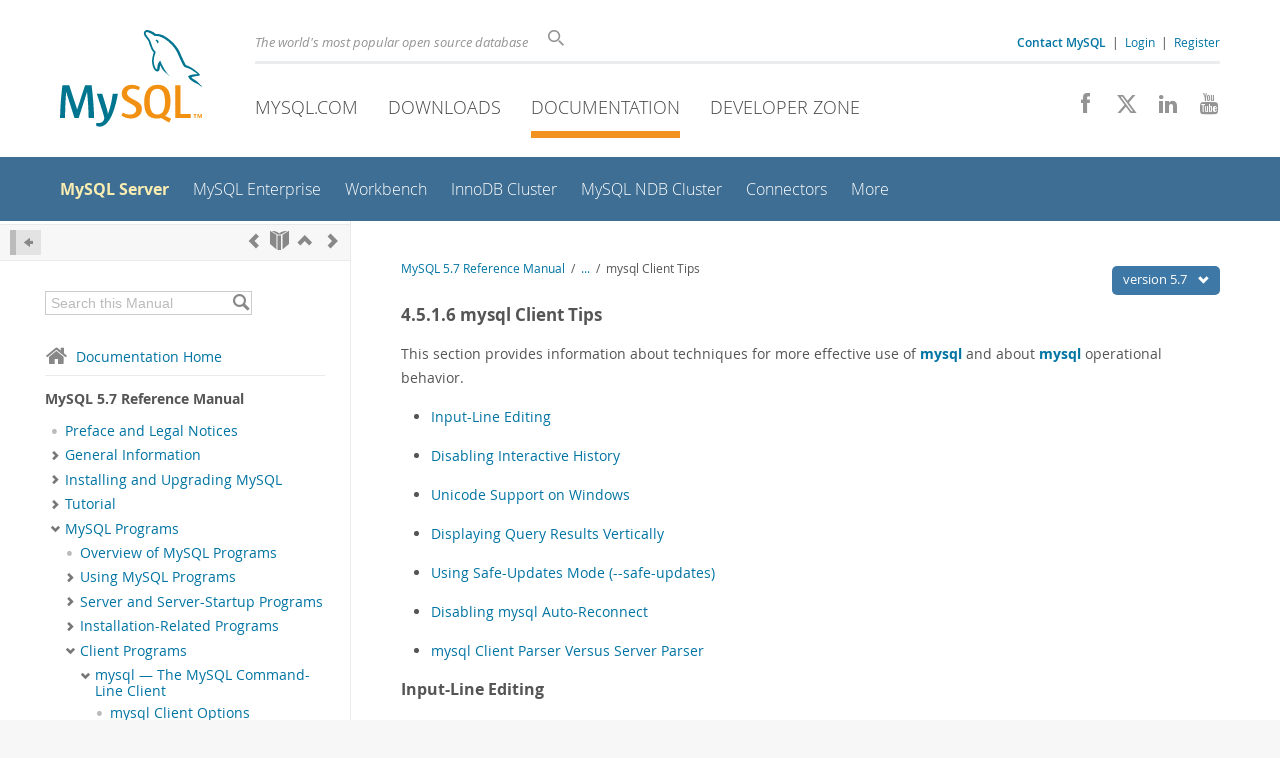

--- FILE ---
content_type: text/html; charset=UTF-8
request_url: https://dev.mysql.com/doc/refman/5.7/en/mysql-tips.html
body_size: 17028
content:
<!DOCTYPE html>
<html lang="en" class="svg no-js">
<head>
    <meta charset="utf-8" />
    <!--[if IE ]>
    <meta http-equiv="X-UA-Compatible" content="IE=Edge,chrome=1" />
    <![endif]-->
    <meta name="viewport" content="width=device-width, initial-scale=1.0">
        <meta name="Language" content="en">

    <title>MySQL :: MySQL 5.7 Reference Manual :: 4.5.1.6 mysql Client Tips</title>
    <link rel="stylesheet" media="all" href="https://labs.mysql.com/common/css/main-20250803.min.css" />
            <link rel="stylesheet" media="all" href="https://labs.mysql.com/common/css/docs-20250803.min.css" />
    
    
    <link rel="stylesheet" media="print" href="https://labs.mysql.com/common/css/print-20250803.min.css" />

    
    
    
    
            <link rel="canonical" href="https://dev.mysql.com/doc/refman/8.4/en/mysql-tips.html" />
<link rel="contents" href="index.html" title="MySQL 5.7 Reference Manual" />
<link rel="start" href="index.html" title="MySQL 5.7 Reference Manual" />
<link rel="prev" href="mysql-batch-commands.html" title="4.5.1.5 Executing SQL Statements from a Text File" />
<link rel="next" href="mysqladmin.html?ff=nopfpls" title="4.5.2 mysqladmin &mdash; A MySQL Server Administration Program" />
<link rel="up" href="mysql.html" title="4.5.1 mysql &mdash; The MySQL Command-Line Client" />

    
    <link rel="shortcut icon" href="https://labs.mysql.com/common/themes/sakila/favicon.ico" />
    <script async="async" type="text/javascript" src='https://consent.truste.com/notice?domain=oracle.com&c=teconsent&js=bb&noticeType=bb&text=true&cdn=1&pcookie&gtm=1' crossorigin></script>
    <script src="https://www.oracle.com/assets/truste-oraclelib.js"></script>
    <script>(function(H){ H.className=H.className.replace(/\bno-js\b/,'js') })(document.documentElement)</script>
    <script src="https://labs.mysql.com/common/js/site-20250121.min.js"></script>

    
    
    <!--[if lt IE 9]>
        <script src="https://labs.mysql.com/common/js/polyfills/html5shiv-printshiv-3.7.2.min.js"></script>
        <script src="https://labs.mysql.com/common/js/polyfills/respond-1.4.2.min.js"></script>
    <![endif]-->
        <!--[if IE 9]>
        <style>#docs-sidebar-toc { box-sizing: content-box; }</style>
    <![endif]-->
        
                              <script>!function(e){var n="https://s.go-mpulse.net/boomerang/";if("False"=="True")e.BOOMR_config=e.BOOMR_config||{},e.BOOMR_config.PageParams=e.BOOMR_config.PageParams||{},e.BOOMR_config.PageParams.pci=!0,n="https://s2.go-mpulse.net/boomerang/";if(window.BOOMR_API_key="E6BB6-B37B4-898B7-F97BA-BBCDB",function(){function e(){if(!o){var e=document.createElement("script");e.id="boomr-scr-as",e.src=window.BOOMR.url,e.async=!0,i.parentNode.appendChild(e),o=!0}}function t(e){o=!0;var n,t,a,r,d=document,O=window;if(window.BOOMR.snippetMethod=e?"if":"i",t=function(e,n){var t=d.createElement("script");t.id=n||"boomr-if-as",t.src=window.BOOMR.url,BOOMR_lstart=(new Date).getTime(),e=e||d.body,e.appendChild(t)},!window.addEventListener&&window.attachEvent&&navigator.userAgent.match(/MSIE [67]\./))return window.BOOMR.snippetMethod="s",void t(i.parentNode,"boomr-async");a=document.createElement("IFRAME"),a.src="about:blank",a.title="",a.role="presentation",a.loading="eager",r=(a.frameElement||a).style,r.width=0,r.height=0,r.border=0,r.display="none",i.parentNode.appendChild(a);try{O=a.contentWindow,d=O.document.open()}catch(_){n=document.domain,a.src="javascript:var d=document.open();d.domain='"+n+"';void(0);",O=a.contentWindow,d=O.document.open()}if(n)d._boomrl=function(){this.domain=n,t()},d.write("<bo"+"dy onload='document._boomrl();'>");else if(O._boomrl=function(){t()},O.addEventListener)O.addEventListener("load",O._boomrl,!1);else if(O.attachEvent)O.attachEvent("onload",O._boomrl);d.close()}function a(e){window.BOOMR_onload=e&&e.timeStamp||(new Date).getTime()}if(!window.BOOMR||!window.BOOMR.version&&!window.BOOMR.snippetExecuted){window.BOOMR=window.BOOMR||{},window.BOOMR.snippetStart=(new Date).getTime(),window.BOOMR.snippetExecuted=!0,window.BOOMR.snippetVersion=12,window.BOOMR.url=n+"E6BB6-B37B4-898B7-F97BA-BBCDB";var i=document.currentScript||document.getElementsByTagName("script")[0],o=!1,r=document.createElement("link");if(r.relList&&"function"==typeof r.relList.supports&&r.relList.supports("preload")&&"as"in r)window.BOOMR.snippetMethod="p",r.href=window.BOOMR.url,r.rel="preload",r.as="script",r.addEventListener("load",e),r.addEventListener("error",function(){t(!0)}),setTimeout(function(){if(!o)t(!0)},3e3),BOOMR_lstart=(new Date).getTime(),i.parentNode.appendChild(r);else t(!1);if(window.addEventListener)window.addEventListener("load",a,!1);else if(window.attachEvent)window.attachEvent("onload",a)}}(),"".length>0)if(e&&"performance"in e&&e.performance&&"function"==typeof e.performance.setResourceTimingBufferSize)e.performance.setResourceTimingBufferSize();!function(){if(BOOMR=e.BOOMR||{},BOOMR.plugins=BOOMR.plugins||{},!BOOMR.plugins.AK){var n=""=="true"?1:0,t="",a="ck75hmaxhwrew2lms2oa-f-0e945cd81-clientnsv4-s.akamaihd.net",i="false"=="true"?2:1,o={"ak.v":"39","ak.cp":"1334304","ak.ai":parseInt("802521",10),"ak.ol":"0","ak.cr":9,"ak.ipv":4,"ak.proto":"h2","ak.rid":"156dc4d4","ak.r":47376,"ak.a2":n,"ak.m":"dscx","ak.n":"essl","ak.bpcip":"18.191.211.0","ak.cport":51386,"ak.gh":"23.200.85.106","ak.quicv":"","ak.tlsv":"tls1.3","ak.0rtt":"","ak.0rtt.ed":"","ak.csrc":"-","ak.acc":"","ak.t":"1768724124","ak.ak":"hOBiQwZUYzCg5VSAfCLimQ==[base64]/ricgDpcZ6iPlQ7ge88vYrIWWRE8rpR6gor1cyPzBnqbJM3yx8FRJjWACbjOvM3AfoSxHvAHg63N2Ky48AeVhM2TVHlaVsQFOgAwKi6jRALRHXtgJRwvx0a+/Wf7Yqbym+i+rnkw92SSP4/DXJQP27G0QONoLBEpPw/CPLYo=","ak.pv":"16","ak.dpoabenc":"","ak.tf":i};if(""!==t)o["ak.ruds"]=t;var r={i:!1,av:function(n){var t="http.initiator";if(n&&(!n[t]||"spa_hard"===n[t]))o["ak.feo"]=void 0!==e.aFeoApplied?1:0,BOOMR.addVar(o)},rv:function(){var e=["ak.bpcip","ak.cport","ak.cr","ak.csrc","ak.gh","ak.ipv","ak.m","ak.n","ak.ol","ak.proto","ak.quicv","ak.tlsv","ak.0rtt","ak.0rtt.ed","ak.r","ak.acc","ak.t","ak.tf"];BOOMR.removeVar(e)}};BOOMR.plugins.AK={akVars:o,akDNSPreFetchDomain:a,init:function(){if(!r.i){var e=BOOMR.subscribe;e("before_beacon",r.av,null,null),e("onbeacon",r.rv,null,null),r.i=!0}return this},is_complete:function(){return!0}}}}()}(window);</script></head>

<body class="no-sidebar full-page dev">
<a class="skip-main" href="#main">Skip to Main Content</a>
<div class="page-wrapper">
    <header>

                        <a href="https://dev.mysql.com/" aria-label="MySQL Home" title="MySQL" id="l1-home-link"></a>
        
        <div id="l1-nav-container">
            <div id="l1-line1">
                <div id="l1-lhs">
                    <div id="l1-slogan">
                        The world's most popular open source database
                    </div>
                    <div id="l1-search-box">
                        <form id="l1-search-form" method="get" action="https://search.oracle.com/mysql">
                        <input type="hidden" name="app" value="mysql" />
                        <input id="l1-search-input" type="search" class="icon-search" placeholder="Search" aria-label="Search" name="q" />
                        </form>
                    </div>
                    <div id="l1-auth-links">
                        <nav aria-label="Contact/Login Navigation" role="navigation">
                            <a href="https://www.mysql.com/about/contact/"><b>Contact MySQL</b></a>
                            <span id="l1-contact-separator">&nbsp;|&nbsp;</span>
                            <span id="l1-contact-separator-br"><br /></span>
                                                             <a href="https://dev.mysql.com/auth/login/?dest=https%3A%2F%2Fdev.mysql.com%2Fdoc%2Frefman%2F5.7%2Fen%2Fmysql-tips.html">Login</a> &nbsp;|&nbsp;
                                 <a href="https://dev.mysql.com/auth/register/">Register</a>
                                                    </nav>
                    </div>
                </div>
            </div>
            <div id="l1-line2">
                <nav aria-label="Primary Navigation" role="navigation">
                    <ul id="l1-nav">
                        <li>
                            <a href="https://www.mysql.com/"><!-- <span class="icon-sakila"></span>  -->MySQL.com</a>
                        </li><li>
                            <a href="https://www.mysql.com/downloads/"><!-- <span class="icon-download-thin"></span>  -->Downloads</a>
                        </li><li class="active">
                            <a href="/doc/"><!-- <span class="icon-books"></span>  -->Documentation</a>
                        </li><li>
                            <a href="/"><!-- <span class="icon-code"></span>  -->Developer Zone</a>
                        </li>                    </ul>
                </nav>
                <div class="social-icons">
                    <nav aria-label="Social Navigation" role="navigation">
                        <a aria-label="Join us on Facebook" title="Join us on Facebook" href="http://www.facebook.com/mysql"><span class="icon-facebook"></span></a>
                        <a aria-label="Follow us on X" title="Follow us on X" href="https://x.com/mysql"><span class="icon-x-twitter"></span></a>
                        <a aria-label="Follow us on LinkedIn" title="Follow us on LinkedIn" href="https://www.linkedin.com/company/mysql"><span class="icon-linkedin"></span></a>
                        <a aria-label="Visit our YouTube channel" title="Visit our YouTube channel" href="http://www.youtube.com/mysqlchannel"><span class="icon-youtube"></span></a>
                    </nav>
                </div>
            </div>
        </div>
        <div id="sub-header">
            <div id="l2-nav-container">
                <div id="l2-nav-toggle">
                    <span class="icon-three-bars"></span>
                </div>
                                                                                        <a class="button nav-button-3" href="/"><span class="icon-code"></span> Developer Zone</a>
                                                                                                                                    <a class="button nav-button-2" href="https://www.mysql.com/downloads/"><span class="icon-download-thin"></span> Downloads</a>
                                                                                                <a class="button nav-button-1" href="https://www.mysql.com/"><span class="icon-sakila"></span> MySQL.com</a>
                                                                        <div id="l2-search-toggle">
                    <span class="icon-search"></span>
                </div>
                <div id="l2-site-icon">
                                                                                                                                                                                                    <span class="icon-books"></span>
                                                                                                                                                                                                                                                                                                                                                                                                                                                                                                                                                                                                                        </div>
                <div id="l1-section-title">
                    <span id="l1-section-label">
                        <a href="/doc/">Documentation</a>
                    </span>
                </div>
                <nav aria-label="Secondary Navigation" role="navigation">
                    

<ul id="l2-nav">
            	<li class="active"><a class="active " href="/doc/refman/en/">MySQL Server</a>
    			</li>
	        	<li class=""><a  href="/doc/index-enterprise.html">MySQL Enterprise</a>
    			</li>
	        	<li class=""><a  href="/doc/workbench/en/">Workbench</a>
    			</li>
	        	<li class=""><a  href="/doc/mysql-shell/en/mysql-innodb-cluster.html">InnoDB Cluster</a>
    			</li>
	        	<li class=""><a  href="/doc/index-cluster.html">MySQL NDB Cluster</a>
    			</li>
	        	<li class=""><a  href="/doc/index-connectors.html">Connectors</a>
    			</li>
	        	<li class=" last"><a  href="/doc/index-other.html">More</a>
    			</li>
	                        <li class="other-section"><a href="https://www.mysql.com/">MySQL.com</a></li>
                            <li class="other-section"><a href="https://www.mysql.com/downloads/">Downloads</a></li>
                                        <li class="other-section"><a href="/">Developer Zone</a></li>
            </ul>
                </nav>
            </div>
            <div id="l3-search-container"></div>
            <div id="top-orange"><span id="section-nav">Section Menu: &nbsp; </span></div>
        </div>
    </header>
        <div id="page">
                        <div role="main" id="main" tabindex="-1">

            
                
            
<div>
    <div id="docs-sidebar-toc" class="">
    <div id="docs-toc-inner">
        <div class="docs-sidebar-header" id="docs-nav-header">
            <a class="docs-show-hide-nav" id="docs-hide-nav" href="" title="Hide Sidebar" aria-label="Hide Sidebar"><span class="icon-arrow-small-left"></span></a>
            <div class="docs-nav-links">
                                    
    <a href="mysql-batch-commands.html"
        aria-label="Previous" title="Previous: Executing SQL Statements from a Text File"><span
        class="icon-chevron-left"></span></a>
<a href="index.html" aria-label="Start" title="Start"><span class="icon-book-open"></span></a>
        <a aria-label="Up" href="mysql.html" title="Up: mysql — The MySQL Command-Line Client"><span class="icon-chevron-up"></span></a>
    <a href="mysqladmin.html" aria-label="Next"
        title="Next: mysqladmin — A MySQL Server Administration Program"><span
        class="icon-chevron-right"></span></a>
                            </div>
        </div>
                    
<div id="docs-sidebar-search-container">
    <div id="docs-sidebar-search-box">
        <form method="get" action="/doc/search/">
            <input type="hidden" name="d" id="d" value="12" />
            <input type="hidden" name="p" id="p" value="1" />
            <input type="text" name="q" id="q" title="Search this Manual"
                value="Search this Manual"
                style="color: #bbb;"
                onfocus="if(this.value == 'Search this Manual') {this.value='';this.style.color='#555';}"
                onblur="if(this.value == '') {this.value='Search this Manual';this.style.color='#bbb';}" />

            <button class="docs-sidebar-search-btn" aria-label="Search" title="Search" type="submit">
                <span class="icon-search"></span>
            </button>
        </form>
    </div>
</div>
                <div class="docs-sidebar-nav">
            <a class="docs-icon-home" href="/doc/"><span class="icon-home"></span>Documentation Home</a><hr />
            <div class="docs-sidebar-mtitle">MySQL 5.7 Reference Manual</div>
            <nav class="doctoc" id="doc-12">
                                    
    <ul>
            <li>
            <div><div class="docs-sidebar-nav-icon"><span class="icon-dot"></span></div><div class="docs-sidebar-nav-link"><a href="preface.html">Preface and Legal Notices</a></div></div>                    </li>
            <li>
            <div><div class="docs-sidebar-nav-icon"><a class="expandable " aria-label="Subnav" href=""><span class="icon-chevron-right"></span></a></div><div class="docs-sidebar-nav-link"><a href="introduction.html">General Information</a></div></div>                        <div class="docs-submenu hidden">
                            </div>
                    </li>
            <li>
            <div><div class="docs-sidebar-nav-icon"><a class="expandable " aria-label="Subnav" href=""><span class="icon-chevron-right"></span></a></div><div class="docs-sidebar-nav-link"><a href="installing.html">Installing and Upgrading MySQL</a></div></div>                        <div class="docs-submenu hidden">
                            </div>
                    </li>
            <li>
            <div><div class="docs-sidebar-nav-icon"><a class="expandable " aria-label="Subnav" href=""><span class="icon-chevron-right"></span></a></div><div class="docs-sidebar-nav-link"><a href="tutorial.html">Tutorial</a></div></div>                        <div class="docs-submenu hidden">
                            </div>
                    </li>
            <li>
            <div><div class="docs-sidebar-nav-icon"><a class="expandable  loaded" aria-label="Subnav" href=""><span class="icon-chevron-down"></span></a></div><div class="docs-sidebar-nav-link"><a href="programs.html">MySQL Programs</a></div></div>                        <div class="docs-submenu">
                                    
    <ul>
            <li>
            <div><div class="docs-sidebar-nav-icon"><span class="icon-dot"></span></div><div class="docs-sidebar-nav-link"><a href="programs-overview.html">Overview of MySQL Programs</a></div></div>                    </li>
            <li>
            <div><div class="docs-sidebar-nav-icon"><a class="expandable  loaded" aria-label="Subnav" href=""><span class="icon-chevron-right"></span></a></div><div class="docs-sidebar-nav-link"><a href="programs-using.html">Using MySQL Programs</a></div></div>                        <div class="docs-submenu hidden">
                                    
    <ul>
            <li>
            <div><div class="docs-sidebar-nav-icon"><span class="icon-dot"></span></div><div class="docs-sidebar-nav-link"><a href="invoking-programs.html">Invoking MySQL Programs</a></div></div>                    </li>
            <li>
            <div><div class="docs-sidebar-nav-icon"><a class="expandable  loaded" aria-label="Subnav" href=""><span class="icon-chevron-right"></span></a></div><div class="docs-sidebar-nav-link"><a href="program-options.html">Specifying Program Options</a></div></div>                        <div class="docs-submenu hidden">
                                    
    <ul>
            <li>
            <div><div class="docs-sidebar-nav-icon"><span class="icon-dot"></span></div><div class="docs-sidebar-nav-link"><a href="command-line-options.html">Using Options on the Command Line</a></div></div>                    </li>
            <li>
            <div><div class="docs-sidebar-nav-icon"><span class="icon-dot"></span></div><div class="docs-sidebar-nav-link"><a href="option-files.html">Using Option Files</a></div></div>                    </li>
            <li>
            <div><div class="docs-sidebar-nav-icon"><span class="icon-dot"></span></div><div class="docs-sidebar-nav-link"><a href="option-file-options.html">Command-Line Options that Affect Option-File Handling</a></div></div>                    </li>
            <li>
            <div><div class="docs-sidebar-nav-icon"><span class="icon-dot"></span></div><div class="docs-sidebar-nav-link"><a href="option-modifiers.html">Program Option Modifiers</a></div></div>                    </li>
            <li>
            <div><div class="docs-sidebar-nav-icon"><span class="icon-dot"></span></div><div class="docs-sidebar-nav-link"><a href="program-variables.html">Using Options to Set Program Variables</a></div></div>                    </li>
            <li>
            <div><div class="docs-sidebar-nav-icon"><span class="icon-dot"></span></div><div class="docs-sidebar-nav-link"><a href="option-defaults-equals.html">Option Defaults, Options Expecting Values, and the = Sign</a></div></div>                    </li>
        </ul>
                            </div>
                    </li>
            <li>
            <div><div class="docs-sidebar-nav-icon"><span class="icon-dot"></span></div><div class="docs-sidebar-nav-link"><a href="connection-options.html">Command Options for Connecting to the Server</a></div></div>                    </li>
            <li>
            <div><div class="docs-sidebar-nav-icon"><span class="icon-dot"></span></div><div class="docs-sidebar-nav-link"><a href="connecting.html">Connecting to the MySQL Server Using Command Options</a></div></div>                    </li>
            <li>
            <div><div class="docs-sidebar-nav-icon"><span class="icon-dot"></span></div><div class="docs-sidebar-nav-link"><a href="transport-protocols.html">Connection Transport Protocols</a></div></div>                    </li>
            <li>
            <div><div class="docs-sidebar-nav-icon"><span class="icon-dot"></span></div><div class="docs-sidebar-nav-link"><a href="connection-compression-control.html">Connection Compression Control</a></div></div>                    </li>
            <li>
            <div><div class="docs-sidebar-nav-icon"><span class="icon-dot"></span></div><div class="docs-sidebar-nav-link"><a href="setting-environment-variables.html">Setting Environment Variables</a></div></div>                    </li>
        </ul>
                            </div>
                    </li>
            <li>
            <div><div class="docs-sidebar-nav-icon"><a class="expandable  loaded" aria-label="Subnav" href=""><span class="icon-chevron-right"></span></a></div><div class="docs-sidebar-nav-link"><a href="programs-server.html">Server and Server-Startup Programs</a></div></div>                        <div class="docs-submenu hidden">
                                    
    <ul>
            <li>
            <div><div class="docs-sidebar-nav-icon"><span class="icon-dot"></span></div><div class="docs-sidebar-nav-link"><a href="mysqld.html">mysqld — The MySQL Server</a></div></div>                    </li>
            <li>
            <div><div class="docs-sidebar-nav-icon"><span class="icon-dot"></span></div><div class="docs-sidebar-nav-link"><a href="mysqld-safe.html">mysqld_safe — MySQL Server Startup Script</a></div></div>                    </li>
            <li>
            <div><div class="docs-sidebar-nav-icon"><span class="icon-dot"></span></div><div class="docs-sidebar-nav-link"><a href="mysql-server.html">mysql.server — MySQL Server Startup Script</a></div></div>                    </li>
            <li>
            <div><div class="docs-sidebar-nav-icon"><span class="icon-dot"></span></div><div class="docs-sidebar-nav-link"><a href="mysqld-multi.html">mysqld_multi — Manage Multiple MySQL Servers</a></div></div>                    </li>
        </ul>
                            </div>
                    </li>
            <li>
            <div><div class="docs-sidebar-nav-icon"><a class="expandable  loaded" aria-label="Subnav" href=""><span class="icon-chevron-right"></span></a></div><div class="docs-sidebar-nav-link"><a href="programs-installation.html">Installation-Related Programs</a></div></div>                        <div class="docs-submenu hidden">
                                    
    <ul>
            <li>
            <div><div class="docs-sidebar-nav-icon"><span class="icon-dot"></span></div><div class="docs-sidebar-nav-link"><a href="comp-err.html">comp_err — Compile MySQL Error Message File</a></div></div>                    </li>
            <li>
            <div><div class="docs-sidebar-nav-icon"><span class="icon-dot"></span></div><div class="docs-sidebar-nav-link"><a href="mysql-install-db.html">mysql_install_db — Initialize MySQL Data Directory</a></div></div>                    </li>
            <li>
            <div><div class="docs-sidebar-nav-icon"><span class="icon-dot"></span></div><div class="docs-sidebar-nav-link"><a href="mysql-plugin.html">mysql_plugin — Configure MySQL Server Plugins</a></div></div>                    </li>
            <li>
            <div><div class="docs-sidebar-nav-icon"><span class="icon-dot"></span></div><div class="docs-sidebar-nav-link"><a href="mysql-secure-installation.html">mysql_secure_installation — Improve MySQL Installation Security</a></div></div>                    </li>
            <li>
            <div><div class="docs-sidebar-nav-icon"><span class="icon-dot"></span></div><div class="docs-sidebar-nav-link"><a href="mysql-ssl-rsa-setup.html">mysql_ssl_rsa_setup — Create SSL/RSA Files</a></div></div>                    </li>
            <li>
            <div><div class="docs-sidebar-nav-icon"><span class="icon-dot"></span></div><div class="docs-sidebar-nav-link"><a href="mysql-tzinfo-to-sql.html">mysql_tzinfo_to_sql — Load the Time Zone Tables</a></div></div>                    </li>
            <li>
            <div><div class="docs-sidebar-nav-icon"><span class="icon-dot"></span></div><div class="docs-sidebar-nav-link"><a href="mysql-upgrade.html">mysql_upgrade — Check and Upgrade MySQL Tables</a></div></div>                    </li>
        </ul>
                            </div>
                    </li>
            <li>
            <div><div class="docs-sidebar-nav-icon"><a class="expandable  loaded" aria-label="Subnav" href=""><span class="icon-chevron-down"></span></a></div><div class="docs-sidebar-nav-link"><a href="programs-client.html">Client Programs</a></div></div>                        <div class="docs-submenu">
                                    
    <ul>
            <li>
            <div><div class="docs-sidebar-nav-icon"><a class="expandable  loaded" aria-label="Subnav" href=""><span class="icon-chevron-down"></span></a></div><div class="docs-sidebar-nav-link"><a href="mysql.html">mysql — The MySQL Command-Line Client</a></div></div>                        <div class="docs-submenu">
                                    
    <ul>
            <li>
            <div><div class="docs-sidebar-nav-icon"><span class="icon-dot"></span></div><div class="docs-sidebar-nav-link"><a href="mysql-command-options.html">mysql Client Options</a></div></div>                    </li>
            <li>
            <div><div class="docs-sidebar-nav-icon"><span class="icon-dot"></span></div><div class="docs-sidebar-nav-link"><a href="mysql-commands.html">mysql Client Commands</a></div></div>                    </li>
            <li>
            <div><div class="docs-sidebar-nav-icon"><span class="icon-dot"></span></div><div class="docs-sidebar-nav-link"><a href="mysql-logging.html">mysql Client Logging</a></div></div>                    </li>
            <li>
            <div><div class="docs-sidebar-nav-icon"><span class="icon-dot"></span></div><div class="docs-sidebar-nav-link"><a href="mysql-server-side-help.html">mysql Client Server-Side Help</a></div></div>                    </li>
            <li>
            <div><div class="docs-sidebar-nav-icon"><span class="icon-dot"></span></div><div class="docs-sidebar-nav-link"><a href="mysql-batch-commands.html">Executing SQL Statements from a Text File</a></div></div>                    </li>
            <li>
            <div><div class="docs-sidebar-nav-icon"><span class="icon-dot"></span></div><div class="docs-sidebar-nav-link current"><a href="mysql-tips.html">mysql Client Tips</a></div></div>                    </li>
        </ul>
                            </div>
                    </li>
            <li>
            <div><div class="docs-sidebar-nav-icon"><span class="icon-dot"></span></div><div class="docs-sidebar-nav-link"><a href="mysqladmin.html">mysqladmin — A MySQL Server Administration Program</a></div></div>                    </li>
            <li>
            <div><div class="docs-sidebar-nav-icon"><span class="icon-dot"></span></div><div class="docs-sidebar-nav-link"><a href="mysqlcheck.html">mysqlcheck — A Table Maintenance Program</a></div></div>                    </li>
            <li>
            <div><div class="docs-sidebar-nav-icon"><span class="icon-dot"></span></div><div class="docs-sidebar-nav-link"><a href="mysqldump.html">mysqldump — A Database Backup Program</a></div></div>                    </li>
            <li>
            <div><div class="docs-sidebar-nav-icon"><span class="icon-dot"></span></div><div class="docs-sidebar-nav-link"><a href="mysqlimport.html">mysqlimport — A Data Import Program</a></div></div>                    </li>
            <li>
            <div><div class="docs-sidebar-nav-icon"><span class="icon-dot"></span></div><div class="docs-sidebar-nav-link"><a href="mysqlpump.html">mysqlpump — A Database Backup Program</a></div></div>                    </li>
            <li>
            <div><div class="docs-sidebar-nav-icon"><span class="icon-dot"></span></div><div class="docs-sidebar-nav-link"><a href="mysqlshow.html">mysqlshow — Display Database, Table, and Column Information</a></div></div>                    </li>
            <li>
            <div><div class="docs-sidebar-nav-icon"><span class="icon-dot"></span></div><div class="docs-sidebar-nav-link"><a href="mysqlslap.html">mysqlslap — A Load Emulation Client</a></div></div>                    </li>
        </ul>
                            </div>
                    </li>
            <li>
            <div><div class="docs-sidebar-nav-icon"><a class="expandable  loaded" aria-label="Subnav" href=""><span class="icon-chevron-right"></span></a></div><div class="docs-sidebar-nav-link"><a href="programs-admin-utils.html">Administrative and Utility Programs</a></div></div>                        <div class="docs-submenu hidden">
                                    
    <ul>
            <li>
            <div><div class="docs-sidebar-nav-icon"><span class="icon-dot"></span></div><div class="docs-sidebar-nav-link"><a href="innochecksum.html">innochecksum — Offline InnoDB File Checksum Utility</a></div></div>                    </li>
            <li>
            <div><div class="docs-sidebar-nav-icon"><span class="icon-dot"></span></div><div class="docs-sidebar-nav-link"><a href="myisam-ftdump.html">myisam_ftdump — Display Full-Text Index information</a></div></div>                    </li>
            <li>
            <div><div class="docs-sidebar-nav-icon"><a class="expandable  loaded" aria-label="Subnav" href=""><span class="icon-chevron-right"></span></a></div><div class="docs-sidebar-nav-link"><a href="myisamchk.html">myisamchk — MyISAM Table-Maintenance Utility</a></div></div>                        <div class="docs-submenu hidden">
                                    
    <ul>
            <li>
            <div><div class="docs-sidebar-nav-icon"><span class="icon-dot"></span></div><div class="docs-sidebar-nav-link"><a href="myisamchk-general-options.html">myisamchk General Options</a></div></div>                    </li>
            <li>
            <div><div class="docs-sidebar-nav-icon"><span class="icon-dot"></span></div><div class="docs-sidebar-nav-link"><a href="myisamchk-check-options.html">myisamchk Check Options</a></div></div>                    </li>
            <li>
            <div><div class="docs-sidebar-nav-icon"><span class="icon-dot"></span></div><div class="docs-sidebar-nav-link"><a href="myisamchk-repair-options.html">myisamchk Repair Options</a></div></div>                    </li>
            <li>
            <div><div class="docs-sidebar-nav-icon"><span class="icon-dot"></span></div><div class="docs-sidebar-nav-link"><a href="myisamchk-other-options.html">Other myisamchk Options</a></div></div>                    </li>
            <li>
            <div><div class="docs-sidebar-nav-icon"><span class="icon-dot"></span></div><div class="docs-sidebar-nav-link"><a href="myisamchk-table-info.html">Obtaining Table Information with myisamchk</a></div></div>                    </li>
            <li>
            <div><div class="docs-sidebar-nav-icon"><span class="icon-dot"></span></div><div class="docs-sidebar-nav-link"><a href="myisamchk-memory.html">myisamchk Memory Usage</a></div></div>                    </li>
        </ul>
                            </div>
                    </li>
            <li>
            <div><div class="docs-sidebar-nav-icon"><span class="icon-dot"></span></div><div class="docs-sidebar-nav-link"><a href="myisamlog.html">myisamlog — Display MyISAM Log File Contents</a></div></div>                    </li>
            <li>
            <div><div class="docs-sidebar-nav-icon"><span class="icon-dot"></span></div><div class="docs-sidebar-nav-link"><a href="myisampack.html">myisampack — Generate Compressed, Read-Only MyISAM Tables</a></div></div>                    </li>
            <li>
            <div><div class="docs-sidebar-nav-icon"><span class="icon-dot"></span></div><div class="docs-sidebar-nav-link"><a href="mysql-config-editor.html">mysql_config_editor — MySQL Configuration Utility</a></div></div>                    </li>
            <li>
            <div><div class="docs-sidebar-nav-icon"><a class="expandable  loaded" aria-label="Subnav" href=""><span class="icon-chevron-right"></span></a></div><div class="docs-sidebar-nav-link"><a href="mysqlbinlog.html">mysqlbinlog — Utility for Processing Binary Log Files</a></div></div>                        <div class="docs-submenu hidden">
                                    
    <ul>
            <li>
            <div><div class="docs-sidebar-nav-icon"><span class="icon-dot"></span></div><div class="docs-sidebar-nav-link"><a href="mysqlbinlog-hexdump.html">mysqlbinlog Hex Dump Format</a></div></div>                    </li>
            <li>
            <div><div class="docs-sidebar-nav-icon"><span class="icon-dot"></span></div><div class="docs-sidebar-nav-link"><a href="mysqlbinlog-row-events.html">mysqlbinlog Row Event Display</a></div></div>                    </li>
            <li>
            <div><div class="docs-sidebar-nav-icon"><span class="icon-dot"></span></div><div class="docs-sidebar-nav-link"><a href="mysqlbinlog-backup.html">Using mysqlbinlog to Back Up Binary Log Files</a></div></div>                    </li>
            <li>
            <div><div class="docs-sidebar-nav-icon"><span class="icon-dot"></span></div><div class="docs-sidebar-nav-link"><a href="mysqlbinlog-server-id.html">Specifying the mysqlbinlog Server ID</a></div></div>                    </li>
        </ul>
                            </div>
                    </li>
            <li>
            <div><div class="docs-sidebar-nav-icon"><span class="icon-dot"></span></div><div class="docs-sidebar-nav-link"><a href="mysqldumpslow.html">mysqldumpslow — Summarize Slow Query Log Files</a></div></div>                    </li>
        </ul>
                            </div>
                    </li>
            <li>
            <div><div class="docs-sidebar-nav-icon"><a class="expandable  loaded" aria-label="Subnav" href=""><span class="icon-chevron-right"></span></a></div><div class="docs-sidebar-nav-link"><a href="programs-development.html">Program Development Utilities</a></div></div>                        <div class="docs-submenu hidden">
                                    
    <ul>
            <li>
            <div><div class="docs-sidebar-nav-icon"><span class="icon-dot"></span></div><div class="docs-sidebar-nav-link"><a href="mysql-config.html">mysql_config — Display Options for Compiling Clients</a></div></div>                    </li>
            <li>
            <div><div class="docs-sidebar-nav-icon"><span class="icon-dot"></span></div><div class="docs-sidebar-nav-link"><a href="my-print-defaults.html">my_print_defaults — Display Options from Option Files</a></div></div>                    </li>
            <li>
            <div><div class="docs-sidebar-nav-icon"><span class="icon-dot"></span></div><div class="docs-sidebar-nav-link"><a href="resolve-stack-dump.html">resolve_stack_dump — Resolve Numeric Stack Trace Dump to Symbols</a></div></div>                    </li>
        </ul>
                            </div>
                    </li>
            <li>
            <div><div class="docs-sidebar-nav-icon"><a class="expandable  loaded" aria-label="Subnav" href=""><span class="icon-chevron-right"></span></a></div><div class="docs-sidebar-nav-link"><a href="programs-miscellaneous.html">Miscellaneous Programs</a></div></div>                        <div class="docs-submenu hidden">
                                    
    <ul>
            <li>
            <div><div class="docs-sidebar-nav-icon"><span class="icon-dot"></span></div><div class="docs-sidebar-nav-link"><a href="lz4-decompress.html">lz4_decompress — Decompress mysqlpump LZ4-Compressed Output</a></div></div>                    </li>
            <li>
            <div><div class="docs-sidebar-nav-icon"><span class="icon-dot"></span></div><div class="docs-sidebar-nav-link"><a href="perror.html">perror — Display MySQL Error Message Information</a></div></div>                    </li>
            <li>
            <div><div class="docs-sidebar-nav-icon"><span class="icon-dot"></span></div><div class="docs-sidebar-nav-link"><a href="replace-utility.html">replace — A String-Replacement Utility</a></div></div>                    </li>
            <li>
            <div><div class="docs-sidebar-nav-icon"><span class="icon-dot"></span></div><div class="docs-sidebar-nav-link"><a href="resolveip.html">resolveip — Resolve Host name to IP Address or Vice
Versa</a></div></div>                    </li>
            <li>
            <div><div class="docs-sidebar-nav-icon"><span class="icon-dot"></span></div><div class="docs-sidebar-nav-link"><a href="zlib-decompress.html">zlib_decompress — Decompress mysqlpump ZLIB-Compressed Output</a></div></div>                    </li>
        </ul>
                            </div>
                    </li>
            <li>
            <div><div class="docs-sidebar-nav-icon"><span class="icon-dot"></span></div><div class="docs-sidebar-nav-link"><a href="environment-variables.html">Environment Variables</a></div></div>                    </li>
            <li>
            <div><div class="docs-sidebar-nav-icon"><span class="icon-dot"></span></div><div class="docs-sidebar-nav-link"><a href="unix-signal-response.html">Unix Signal Handling in MySQL</a></div></div>                    </li>
        </ul>
                            </div>
                    </li>
            <li>
            <div><div class="docs-sidebar-nav-icon"><a class="expandable " aria-label="Subnav" href=""><span class="icon-chevron-right"></span></a></div><div class="docs-sidebar-nav-link"><a href="server-administration.html">MySQL Server Administration</a></div></div>                        <div class="docs-submenu hidden">
                            </div>
                    </li>
            <li>
            <div><div class="docs-sidebar-nav-icon"><a class="expandable " aria-label="Subnav" href=""><span class="icon-chevron-right"></span></a></div><div class="docs-sidebar-nav-link"><a href="security.html">Security</a></div></div>                        <div class="docs-submenu hidden">
                            </div>
                    </li>
            <li>
            <div><div class="docs-sidebar-nav-icon"><a class="expandable " aria-label="Subnav" href=""><span class="icon-chevron-right"></span></a></div><div class="docs-sidebar-nav-link"><a href="backup-and-recovery.html">Backup and Recovery</a></div></div>                        <div class="docs-submenu hidden">
                            </div>
                    </li>
            <li>
            <div><div class="docs-sidebar-nav-icon"><a class="expandable " aria-label="Subnav" href=""><span class="icon-chevron-right"></span></a></div><div class="docs-sidebar-nav-link"><a href="optimization.html">Optimization</a></div></div>                        <div class="docs-submenu hidden">
                            </div>
                    </li>
            <li>
            <div><div class="docs-sidebar-nav-icon"><a class="expandable " aria-label="Subnav" href=""><span class="icon-chevron-right"></span></a></div><div class="docs-sidebar-nav-link"><a href="language-structure.html">Language Structure</a></div></div>                        <div class="docs-submenu hidden">
                            </div>
                    </li>
            <li>
            <div><div class="docs-sidebar-nav-icon"><a class="expandable " aria-label="Subnav" href=""><span class="icon-chevron-right"></span></a></div><div class="docs-sidebar-nav-link"><a href="charset.html">Character Sets, Collations, Unicode</a></div></div>                        <div class="docs-submenu hidden">
                            </div>
                    </li>
            <li>
            <div><div class="docs-sidebar-nav-icon"><a class="expandable " aria-label="Subnav" href=""><span class="icon-chevron-right"></span></a></div><div class="docs-sidebar-nav-link"><a href="data-types.html">Data Types</a></div></div>                        <div class="docs-submenu hidden">
                            </div>
                    </li>
            <li>
            <div><div class="docs-sidebar-nav-icon"><a class="expandable " aria-label="Subnav" href=""><span class="icon-chevron-right"></span></a></div><div class="docs-sidebar-nav-link"><a href="functions.html">Functions and Operators</a></div></div>                        <div class="docs-submenu hidden">
                            </div>
                    </li>
            <li>
            <div><div class="docs-sidebar-nav-icon"><a class="expandable " aria-label="Subnav" href=""><span class="icon-chevron-right"></span></a></div><div class="docs-sidebar-nav-link"><a href="sql-statements.html">SQL Statements</a></div></div>                        <div class="docs-submenu hidden">
                            </div>
                    </li>
            <li>
            <div><div class="docs-sidebar-nav-icon"><a class="expandable " aria-label="Subnav" href=""><span class="icon-chevron-right"></span></a></div><div class="docs-sidebar-nav-link"><a href="innodb-storage-engine.html">The InnoDB Storage Engine</a></div></div>                        <div class="docs-submenu hidden">
                            </div>
                    </li>
            <li>
            <div><div class="docs-sidebar-nav-icon"><a class="expandable " aria-label="Subnav" href=""><span class="icon-chevron-right"></span></a></div><div class="docs-sidebar-nav-link"><a href="storage-engines.html">Alternative Storage Engines</a></div></div>                        <div class="docs-submenu hidden">
                            </div>
                    </li>
            <li>
            <div><div class="docs-sidebar-nav-icon"><a class="expandable " aria-label="Subnav" href=""><span class="icon-chevron-right"></span></a></div><div class="docs-sidebar-nav-link"><a href="replication.html">Replication</a></div></div>                        <div class="docs-submenu hidden">
                            </div>
                    </li>
            <li>
            <div><div class="docs-sidebar-nav-icon"><a class="expandable " aria-label="Subnav" href=""><span class="icon-chevron-right"></span></a></div><div class="docs-sidebar-nav-link"><a href="group-replication.html">Group Replication</a></div></div>                        <div class="docs-submenu hidden">
                            </div>
                    </li>
            <li>
            <div><div class="docs-sidebar-nav-icon"><span class="icon-dot"></span></div><div class="docs-sidebar-nav-link"><a href="mysql-shell-userguide.html">MySQL Shell</a></div></div>                    </li>
            <li>
            <div><div class="docs-sidebar-nav-icon"><a class="expandable " aria-label="Subnav" href=""><span class="icon-chevron-right"></span></a></div><div class="docs-sidebar-nav-link"><a href="document-store.html">Using MySQL as a Document Store</a></div></div>                        <div class="docs-submenu hidden">
                            </div>
                    </li>
            <li>
            <div><div class="docs-sidebar-nav-icon"><span class="icon-dot"></span></div><div class="docs-sidebar-nav-link"><a href="mysql-innodb-cluster-introduction.html">InnoDB Cluster</a></div></div>                    </li>
            <li>
            <div><div class="docs-sidebar-nav-icon"><a class="expandable " aria-label="Subnav" href=""><span class="icon-chevron-right"></span></a></div><div class="docs-sidebar-nav-link"><a href="mysql-cluster.html">MySQL NDB Cluster 7.5 and NDB Cluster 7.6</a></div></div>                        <div class="docs-submenu hidden">
                            </div>
                    </li>
            <li>
            <div><div class="docs-sidebar-nav-icon"><a class="expandable " aria-label="Subnav" href=""><span class="icon-chevron-right"></span></a></div><div class="docs-sidebar-nav-link"><a href="partitioning.html">Partitioning</a></div></div>                        <div class="docs-submenu hidden">
                            </div>
                    </li>
            <li>
            <div><div class="docs-sidebar-nav-icon"><a class="expandable " aria-label="Subnav" href=""><span class="icon-chevron-right"></span></a></div><div class="docs-sidebar-nav-link"><a href="stored-objects.html">Stored Objects</a></div></div>                        <div class="docs-submenu hidden">
                            </div>
                    </li>
            <li>
            <div><div class="docs-sidebar-nav-icon"><a class="expandable " aria-label="Subnav" href=""><span class="icon-chevron-right"></span></a></div><div class="docs-sidebar-nav-link"><a href="information-schema.html">INFORMATION_SCHEMA Tables</a></div></div>                        <div class="docs-submenu hidden">
                            </div>
                    </li>
            <li>
            <div><div class="docs-sidebar-nav-icon"><a class="expandable " aria-label="Subnav" href=""><span class="icon-chevron-right"></span></a></div><div class="docs-sidebar-nav-link"><a href="performance-schema.html">MySQL Performance Schema</a></div></div>                        <div class="docs-submenu hidden">
                            </div>
                    </li>
            <li>
            <div><div class="docs-sidebar-nav-icon"><a class="expandable " aria-label="Subnav" href=""><span class="icon-chevron-right"></span></a></div><div class="docs-sidebar-nav-link"><a href="sys-schema.html">MySQL sys Schema</a></div></div>                        <div class="docs-submenu hidden">
                            </div>
                    </li>
            <li>
            <div><div class="docs-sidebar-nav-icon"><a class="expandable " aria-label="Subnav" href=""><span class="icon-chevron-right"></span></a></div><div class="docs-sidebar-nav-link"><a href="connectors-apis.html">Connectors and APIs</a></div></div>                        <div class="docs-submenu hidden">
                            </div>
                    </li>
            <li>
            <div><div class="docs-sidebar-nav-icon"><a class="expandable " aria-label="Subnav" href=""><span class="icon-chevron-right"></span></a></div><div class="docs-sidebar-nav-link"><a href="mysql-enterprise.html">MySQL Enterprise Edition</a></div></div>                        <div class="docs-submenu hidden">
                            </div>
                    </li>
            <li>
            <div><div class="docs-sidebar-nav-icon"><span class="icon-dot"></span></div><div class="docs-sidebar-nav-link"><a href="workbench.html">MySQL Workbench</a></div></div>                    </li>
            <li>
            <div><div class="docs-sidebar-nav-icon"><a class="expandable " aria-label="Subnav" href=""><span class="icon-chevron-right"></span></a></div><div class="docs-sidebar-nav-link"><a href="faqs.html">MySQL 5.7 Frequently Asked Questions</a></div></div>                        <div class="docs-submenu hidden">
                            </div>
                    </li>
            <li>
            <div><div class="docs-sidebar-nav-icon"><a class="expandable " aria-label="Subnav" href=""><span class="icon-chevron-right"></span></a></div><div class="docs-sidebar-nav-link"><a href="error-handling.html">Error Messages and Common Problems</a></div></div>                        <div class="docs-submenu hidden">
                            </div>
                    </li>
            <li>
            <div><div class="docs-sidebar-nav-icon"><a class="expandable " aria-label="Subnav" href=""><span class="icon-chevron-right"></span></a></div><div class="docs-sidebar-nav-link"><a href="indexes.html">Indexes</a></div></div>                        <div class="docs-submenu hidden">
                            </div>
                    </li>
            <li>
            <div><div class="docs-sidebar-nav-icon"><span class="icon-dot"></span></div><div class="docs-sidebar-nav-link"><a href="glossary.html">MySQL Glossary</a></div></div>                    </li>
        </ul>
                            </nav>
        </div>

        
<a class="docs-sidebar-section" href=""><span class="icon-related"></span>
    <span class="text">Related Documentation</span></a>
<div class="docs-sidebar-accordian open">
    <div class="text">
        <a href="/doc/relnotes/mysql/5.7/en/">MySQL 5.7 Release Notes</a><br />
        </div>
</div>

    <a class="docs-sidebar-section" href=""><span class="icon-download-thin"></span>
        <span class="text">
            Download
                            this Manual
                    </span>
    </a>
    <div class="docs-sidebar-accordian open">
        <div class="text">
                                    <a href="https://downloads.mysql.com/docs/refman-5.7-en.pdf">PDF (US Ltr)</a>
            - 35.1Mb<br />
                                                <a href="https://downloads.mysql.com/docs/refman-5.7-en.a4.pdf">PDF (A4)</a>
            - 35.2Mb<br />
                                                <a href="https://downloads.mysql.com/docs/refman-5.7-en.man-gpl.tar.gz">Man Pages (TGZ)</a>
            - 256.4Kb<br />
                                                <a href="https://downloads.mysql.com/docs/refman-5.7-en.man-gpl.zip">Man Pages (Zip)</a>
            - 361.2Kb<br />
                                                <a href="https://downloads.mysql.com/docs/mysql-5.7.info.gz">Info (Gzip)</a>
            - 3.4Mb<br />
                                                <a href="https://downloads.mysql.com/docs/mysql-5.7.info.zip">Info (Zip)</a>
            - 3.4Mb<br />
                                </div>
    </div>

<a class="docs-sidebar-section" href=""><span class="icon-book"></span>
    <span class="text">Excerpts from this Manual</span></a>
<div class="docs-sidebar-accordian">
    <div class="text">
                <a href="/doc/mysql-backup-excerpt/5.7/en/">MySQL Backup and Recovery</a><br />
                <a href="/doc/mysql-g11n-excerpt/5.7/en/">MySQL Globalization</a><br />
                <a href="/doc/mysql-infoschema-excerpt/5.7/en/">MySQL Information Schema</a><br />
                <a href="/doc/mysql-installation-excerpt/5.7/en/">MySQL Installation Guide</a><br />
                <a href="/doc/mysql-linuxunix-excerpt/5.7/en/">MySQL and Linux/Unix</a><br />
                <a href="/doc/mysql-macos-excerpt/5.7/en/">MySQL and macOS</a><br />
                <a href="/doc/mysql-partitioning-excerpt/5.7/en/">MySQL Partitioning</a><br />
                <a href="/doc/mysql-perfschema-excerpt/5.7/en/">MySQL Performance Schema</a><br />
                <a href="/doc/mysql-replication-excerpt/5.7/en/">MySQL Replication</a><br />
                <a href="/doc/mysql-repo-excerpt/5.7/en/">Using the MySQL Yum Repository</a><br />
                <a href="/doc/mysql-reslimits-excerpt/5.7/en/">MySQL Restrictions and Limitations</a><br />
                <a href="/doc/mysql-security-excerpt/5.7/en/">Security in MySQL</a><br />
                <a href="/doc/mysql-solaris-excerpt/5.7/en/">MySQL and Solaris</a><br />
                <a href="/doc/mysql-sourcebuild-excerpt/5.7/en/">Building MySQL from Source</a><br />
                <a href="/doc/mysql-startstop-excerpt/5.7/en/">Starting and Stopping MySQL</a><br />
                <a href="/doc/mysql-tutorial-excerpt/5.7/en/">MySQL Tutorial</a><br />
                <a href="/doc/mysql-windows-excerpt/5.7/en/">MySQL and Windows</a><br />
                <a href="/doc/mysql-cluster-excerpt/5.7/en/">MySQL NDB Cluster 7.5</a><br />
            </div>
</div>

        <br /><span id="wkr"><br /></span>
    </div>
    </div>

    <div id="docs-main" class="has-toc">
    <div id="docs-main-inner">

                <div class="right" id="docs-version-nav">
            <a href="" id="docs-version-nav-toggle">version 5.7
            <span class="icon-chevron-down"></span></a>
            <div id="docs-version-list">
                                                        <a                         href="/doc/refman/9.5/en/mysql-tips.html">
                        9.5
                                            </a><br />
                                                                            <a                         href="/doc/refman/9.4/en/mysql-tips.html">
                        9.4
                                            </a><br />
                                                                            <a                         href="/doc/refman/9.3/en/mysql-tips.html">
                        9.3
                                            </a><br />
                                                                            <a                         href="/doc/refman/9.2/en/mysql-tips.html">
                        9.2
                                            </a><br />
                                                                            <a                         href="/doc/refman/9.1/en/mysql-tips.html">
                        9.1
                                            </a><br />
                                                                            <a                         href="/doc/refman/9.0/en/mysql-tips.html">
                        9.0
                                            </a><br />
                                                                            <a                         href="/doc/refman/8.4/en/mysql-tips.html">
                        8.4
                                                &nbsp;current
                                            </a><br />
                                                                            <a                         href="/doc/refman/8.0/en/mysql-tips.html">
                        8.0
                                            </a><br />
                                                                                                            <div id="docs-version-nav-lang">
                                                                                                                                                    <a                                     href="/doc/refman/8.0/ja/mysql-tips.html">
                                    8.0&nbsp;
                                                                            Japanese
                                                                    </a><br />
                                                                                            </div>
                            </div>
        </div>
        
        <div id="docs-show-nav" class="left hidden" style="margin-right: 15px;">
            <a class="docs-show-hide-nav" href="" aria-label="Show Sidebar"
                title="Show Sidebar"><span class="icon-arrow-small-right"></span></a>
        </div>

                        <div id="docs-breadcrumbs">
            <a href="/doc/refman/5.7/en/">MySQL 5.7 Reference Manual</a> &nbsp;/&nbsp;
                            <span id="breadcrumbs-link"><a href="" id="show-breadcrumbs">...</a> &nbsp;/&nbsp;</span>
                <span class="hidden" id="hidden-breadcrumbs">
                                                        <a href="programs.html">MySQL Programs</a> &nbsp;/&nbsp;
                                                            <a href="programs-client.html">Client Programs</a> &nbsp;/&nbsp;
                                                            <a href="mysql.html">mysql — The MySQL Command-Line Client</a> &nbsp;/&nbsp;
                                                                                        </span>
                                        mysql Client Tips
                                    </div>
        
        <div id="docs-body">
        
<div class="section">
<div class="titlepage">
<div>
<div>
<h4 class="title"><a name="mysql-tips"></a>4.5.1.6 mysql Client Tips</h4>

</div>

</div>

</div>
<p>
        This section provides information about techniques for more
        effective use of <a class="link" href="mysql.html" title="4.5.1 mysql — The MySQL Command-Line Client"><span class="command"><strong>mysql</strong></span></a> and about
        <a class="link" href="mysql.html" title="4.5.1 mysql — The MySQL Command-Line Client"><span class="command"><strong>mysql</strong></span></a> operational behavior.
</p>
<div class="itemizedlist">
<ul class="itemizedlist" style="list-style-type: disc; "><li class="listitem"><p><a class="xref" href="mysql-tips.html#mysql-input-editing" title="Input-Line Editing">Input-Line Editing</a></p></li><li class="listitem"><p><a class="xref" href="mysql-tips.html#mysql-history" title="Disabling Interactive History">Disabling Interactive History</a></p></li><li class="listitem"><p><a class="xref" href="mysql-tips.html#windows-unicode-support" title="Unicode Support on Windows">Unicode Support on Windows</a></p></li><li class="listitem"><p><a class="xref" href="mysql-tips.html#vertical-query-results" title="Displaying Query Results Vertically">Displaying Query Results Vertically</a></p></li><li class="listitem"><p><a class="xref" href="mysql-tips.html#safe-updates" title="Using Safe-Updates Mode (--safe-updates)">Using Safe-Updates Mode (--safe-updates)</a></p></li><li class="listitem"><p><a class="xref" href="mysql-tips.html#mysql-reconnect" title="Disabling mysql Auto-Reconnect">Disabling mysql Auto-Reconnect</a></p></li><li class="listitem"><p><a class="xref" href="mysql-tips.html#mysql-parsers" title="mysql Client Parser Versus Server Parser">mysql Client Parser Versus Server Parser</a></p></li></ul>
</div>
<h5><a name="mysql-input-editing"></a>Input-Line Editing</h5>
<p>
        <a class="link" href="mysql.html" title="4.5.1 mysql — The MySQL Command-Line Client"><span class="command"><strong>mysql</strong></span></a> supports input-line editing, which
        enables you to modify the current input line in place or recall
        previous input lines. For example, the
        <span class="keycap"><strong>left-arrow</strong></span> and <span class="keycap"><strong>right-arrow</strong></span>
        keys move horizontally within the current input line, and the
        <span class="keycap"><strong>up-arrow</strong></span> and <span class="keycap"><strong>down-arrow</strong></span> keys
        move up and down through the set of previously entered lines.
        <span class="keycap"><strong>Backspace</strong></span> deletes the character before the
        cursor and typing new characters enters them at the cursor
        position. To enter the line, press <span class="keycap"><strong>Enter</strong></span>.
      </p><p>
        On Windows, the editing key sequences are the same as supported
        for command editing in console windows. On Unix, the key
        sequences depend on the input library used to build
        <a class="link" href="mysql.html" title="4.5.1 mysql — The MySQL Command-Line Client"><span class="command"><strong>mysql</strong></span></a> (for example, the
        <code class="literal">libedit</code> or <code class="literal">readline</code>
        library).
      </p><p>
        Documentation for the <code class="literal">libedit</code> and
        <code class="literal">readline</code> libraries is available online. To
        change the set of key sequences permitted by a given input
        library, define key bindings in the library startup file. This
        is a file in your home directory: <code class="filename">.editrc</code>
        for <code class="literal">libedit</code> and <code class="filename">.inputrc</code>
        for <code class="literal">readline</code>.
      </p><p>
        For example, in <code class="literal">libedit</code>,
        <span class="keycap"><strong>Control+W</strong></span> deletes everything before the current
        cursor position and <span class="keycap"><strong>Control+U</strong></span> deletes the
        entire line. In <code class="literal">readline</code>,
        <span class="keycap"><strong>Control+W</strong></span> deletes the word before the cursor
        and <span class="keycap"><strong>Control+U</strong></span> deletes everything before the
        current cursor position. If <a class="link" href="mysql.html" title="4.5.1 mysql — The MySQL Command-Line Client"><span class="command"><strong>mysql</strong></span></a> was built
        using <code class="literal">libedit</code>, a user who prefers the
        <code class="literal">readline</code> behavior for these two keys can put
        the following lines in the <code class="filename">.editrc</code> file
        (creating the file if necessary):
      </p><pre class="programlisting copytoclipboard language-terminal"><code class="language-terminal">bind "^W" ed-delete-prev-word
bind "^U" vi-kill-line-prev</code></pre><p>
        To see the current set of key bindings, temporarily put a line
        that says only <code class="literal">bind</code> at the end of
        <code class="filename">.editrc</code>. Then <a class="link" href="mysql.html" title="4.5.1 mysql — The MySQL Command-Line Client"><span class="command"><strong>mysql</strong></span></a>
        shows the bindings when it starts.
</p>
<h5><a name="mysql-history"></a>Disabling Interactive History</h5>
<a class="indexterm" name="id37397"></a><p>
        The <span class="keycap"><strong>up-arrow</strong></span> key enables you to recall input
        lines from current and previous sessions. In cases where a
        console is shared, this behavior may be unsuitable.
        <a class="link" href="mysql.html" title="4.5.1 mysql — The MySQL Command-Line Client"><span class="command"><strong>mysql</strong></span></a> supports disabling the interactive
        history partially or fully, depending on the host platform.
      </p><p>
        On Windows, the history is stored in memory.
        <span class="keycap"><strong>Alt+F7</strong></span> deletes all input lines stored in memory
        for the current history buffer. It also deletes the list of
        sequential numbers in front of the input lines displayed with
        <span class="keycap"><strong>F7</strong></span> and recalled (by number) with
        <span class="keycap"><strong>F9</strong></span>. New input lines entered after you press
        <span class="keycap"><strong>Alt+F7</strong></span> repopulate the current history buffer.
        Clearing the buffer does not prevent logging to the Windows
        Event Viewer, if the <a class="link" href="mysql-command-options.html#option_mysql_syslog"><code class="option">--syslog</code></a>
        option was used to start <a class="link" href="mysql.html" title="4.5.1 mysql — The MySQL Command-Line Client"><span class="command"><strong>mysql</strong></span></a>. Closing the
        console window also clears the current history buffer.
      </p><p>
        To disable interactive history on Unix, first delete the
        <code class="filename">.mysql_history</code> file, if it exists (previous
        entries are recalled otherwise). Then start
        <a class="link" href="mysql.html" title="4.5.1 mysql — The MySQL Command-Line Client"><span class="command"><strong>mysql</strong></span></a> with the
        <code class="literal">--histignore="*"</code> option to ignore all new
        input lines. To re-enable the recall (and logging) behavior,
        restart <a class="link" href="mysql.html" title="4.5.1 mysql — The MySQL Command-Line Client"><span class="command"><strong>mysql</strong></span></a> without the option.
      </p><p>
        If you prevent the <code class="filename">.mysql_history</code> file from
        being created (see <a class="xref" href="mysql-logging.html#mysql-logging-history-file" title="Controlling the History File">Controlling the History File</a>)
        and use <code class="literal">--histignore="*"</code> to start the
        <a class="link" href="mysql.html" title="4.5.1 mysql — The MySQL Command-Line Client"><span class="command"><strong>mysql</strong></span></a> client, the interactive history recall
        facility is disabled fully. Alternatively, if you omit the
        <a class="link" href="mysql-command-options.html#option_mysql_histignore"><code class="option">--histignore</code></a> option, you can
        recall the input lines entered during the current session.
</p>
<h5><a name="windows-unicode-support"></a>Unicode Support on Windows</h5>
<p>
        Windows provides APIs based on UTF-16LE for reading from and
        writing to the console; the <a class="link" href="mysql.html" title="4.5.1 mysql — The MySQL Command-Line Client"><span class="command"><strong>mysql</strong></span></a> client for
        Windows is able to use these APIs. The Windows installer creates
        an item in the MySQL menu named <code class="literal">MySQL command line
        client - Unicode</code>. This item invokes the
        <a class="link" href="mysql.html" title="4.5.1 mysql — The MySQL Command-Line Client"><span class="command"><strong>mysql</strong></span></a> client with properties set to
        communicate through the console to the MySQL server using
        Unicode.
      </p><p>
        To take advantage of this support manually, run
        <a class="link" href="mysql.html" title="4.5.1 mysql — The MySQL Command-Line Client"><span class="command"><strong>mysql</strong></span></a> within a console that uses a compatible
        Unicode font and set the default character set to a Unicode
        character set that is supported for communication with the
        server:
</p>
<div class="orderedlist">
<ol class="orderedlist" type="1"><li class="listitem"><p>
            Open a console window.
          </p></li><li class="listitem"><p>
            Go to the console window properties, select the font tab,
            and choose Lucida Console or some other compatible Unicode
            font. This is necessary because console windows start by
            default using a DOS raster font that is inadequate for
            Unicode.
          </p></li><li class="listitem"><p>
            Execute <a class="link" href="mysql.html" title="4.5.1 mysql — The MySQL Command-Line Client"><span class="command"><strong>mysql.exe</strong></span></a> with the
            <a class="link" href="mysql-command-options.html#option_mysql_default-character-set"><code class="option">--default-character-set=utf8</code></a>
            (or <code class="literal">utf8mb4</code>) option. This option is
            necessary because <code class="literal">utf16le</code> is one of the
            character sets that cannot be used as the client character
            set. See
            <a class="xref" href="charset-connection.html#charset-connection-impermissible-client-charset" title="Impermissible Client Character Sets">Impermissible Client Character Sets</a>.
</p></li></ol>
</div>
<p>
        With those changes, <a class="link" href="mysql.html" title="4.5.1 mysql — The MySQL Command-Line Client"><span class="command"><strong>mysql</strong></span></a> can use the Windows
        APIs to communicate with the console using UTF-16LE, and
        communicate with the server using UTF-8. (The menu item
        mentioned previously sets the font and character set as just
        described.)
      </p><p>
        To avoid those steps each time you run <a class="link" href="mysql.html" title="4.5.1 mysql — The MySQL Command-Line Client"><span class="command"><strong>mysql</strong></span></a>,
        you can create a shortcut that invokes
        <a class="link" href="mysql.html" title="4.5.1 mysql — The MySQL Command-Line Client"><span class="command"><strong>mysql.exe</strong></span></a>. The shortcut should set the
        console font to Lucida Console or some other compatible Unicode
        font, and pass the
        <a class="link" href="mysql-command-options.html#option_mysql_default-character-set"><code class="option">--default-character-set=utf8</code></a> (or
        <code class="literal">utf8mb4</code>) option to
        <a class="link" href="mysql.html" title="4.5.1 mysql — The MySQL Command-Line Client"><span class="command"><strong>mysql.exe</strong></span></a>.
      </p><p>
        Alternatively, create a shortcut that only sets the console
        font, and set the character set in the
        <code class="literal">[mysql]</code> group of your
        <code class="filename">my.ini</code> file:
      </p><pre class="programlisting copytoclipboard language-ini"><code class="language-ini">[mysql]
default-character-set=utf8</code></pre>
<h5><a name="vertical-query-results"></a>Displaying Query Results Vertically</h5>
<p>
        Some query results are much more readable when displayed
        vertically, instead of in the usual horizontal table format.
        Queries can be displayed vertically by terminating the query
        with \G instead of a semicolon. For example, longer text values
        that include newlines often are much easier to read with
        vertical output:
      </p><pre class="programlisting copytoclipboard language-sql"><code class="language-sql">mysql&gt; SELECT * FROM mails WHERE LENGTH(txt) &lt; 300 LIMIT 300,1\G
*************************** 1. row ***************************
  msg_nro: 3068
     date: 2000-03-01 23:29:50
time_zone: +0200
mail_from: Jones
    reply: jones@example.com
  mail_to: "John Smith" &lt;smith@example.com&gt;
      sbj: UTF-8
      txt: &gt;&gt;&gt;&gt;&gt; "John" == John Smith writes:

John&gt; Hi.  I think this is a good idea.  Is anyone familiar
John&gt; with UTF-8 or Unicode? Otherwise, I'll put this on my
John&gt; TODO list and see what happens.

Yes, please do that.

Regards,
Jones
     file: inbox-jani-1
     hash: 190402944
1 row in set (0.09 sec)</code></pre>
<h5><a name="safe-updates"></a>Using Safe-Updates Mode (--safe-updates)</h5>
<a class="indexterm" name="id37474"></a><a class="indexterm" name="id37476"></a><a class="indexterm" name="id37479"></a><a class="indexterm" name="id37481"></a><a class="indexterm" name="id37484"></a><a class="indexterm" name="id37486"></a><a class="indexterm" name="id37489"></a><a class="indexterm" name="id37491"></a><p>
        For beginners, a useful startup option is
        <a class="link" href="mysql-command-options.html#option_mysql_safe-updates"><code class="option">--safe-updates</code></a> (or
        <a class="link" href="mysql-command-options.html#option_mysql_safe-updates"><code class="option">--i-am-a-dummy</code></a>,
        which has the same effect). Safe-updates mode is helpful for
        cases when you might have issued an
        <a class="link" href="update.html" title="13.2.11 UPDATE Statement"><code class="literal">UPDATE</code></a> or
        <a class="link" href="delete.html" title="13.2.2 DELETE Statement"><code class="literal">DELETE</code></a> statement but forgotten
        the <code class="literal">WHERE</code> clause indicating which rows to
        modify. Normally, such statements update or delete all rows in
        the table. With <a class="link" href="mysql-command-options.html#option_mysql_safe-updates"><code class="option">--safe-updates</code></a>,
        you can modify rows only by specifying the key values that
        identify them, or a <code class="literal">LIMIT</code> clause, or both.
        This helps prevent accidents. Safe-updates mode also restricts
        <a class="link" href="select.html" title="13.2.9 SELECT Statement"><code class="literal">SELECT</code></a> statements that produce
        (or are estimated to produce) very large result sets.
      </p><p>
        The <a class="link" href="mysql-command-options.html#option_mysql_safe-updates"><code class="option">--safe-updates</code></a> option causes
        <a class="link" href="mysql.html" title="4.5.1 mysql — The MySQL Command-Line Client"><span class="command"><strong>mysql</strong></span></a> to execute the following statement when
        it connects to the MySQL server, to set the session values of
        the <a class="link" href="server-system-variables.html#sysvar_sql_safe_updates"><code class="literal">sql_safe_updates</code></a>,
        <a class="link" href="server-system-variables.html#sysvar_sql_select_limit"><code class="literal">sql_select_limit</code></a>, and
        <a class="link" href="server-system-variables.html#sysvar_max_join_size"><code class="literal">max_join_size</code></a> system variables:
      </p><pre class="programlisting copytoclipboard language-sql one-line"><code class="language-sql">SET sql_safe_updates=1, sql_select_limit=1000, max_join_size=1000000;</code></pre><p>
        The <a class="link" href="set-variable.html" title="13.7.4.1 SET Syntax for Variable Assignment"><code class="literal">SET</code></a>
        statement affects statement processing as follows:
</p>
<div class="itemizedlist">
<ul class="itemizedlist" style="list-style-type: disc; "><li class="listitem"><p>
            Enabling <a class="link" href="server-system-variables.html#sysvar_sql_safe_updates"><code class="literal">sql_safe_updates</code></a>
            causes <a class="link" href="update.html" title="13.2.11 UPDATE Statement"><code class="literal">UPDATE</code></a> and
            <a class="link" href="delete.html" title="13.2.2 DELETE Statement"><code class="literal">DELETE</code></a> statements to produce
            an error if they do not specify a key constraint in the
            <code class="literal">WHERE</code> clause, or provide a
            <code class="literal">LIMIT</code> clause, or both. For example:
          </p><pre class="programlisting copytoclipboard language-sql"><code class="language-sql">UPDATE <em class="replaceable">tbl_name</em> SET <em class="replaceable">not_key_column</em>=<em class="replaceable">val</em> WHERE <em class="replaceable">key_column</em>=<em class="replaceable">val</em>;

UPDATE <em class="replaceable">tbl_name</em> SET <em class="replaceable">not_key_column</em>=<em class="replaceable">val</em> LIMIT 1;</code></pre></li><li class="listitem"><p>
            Setting <a class="link" href="server-system-variables.html#sysvar_sql_select_limit"><code class="literal">sql_select_limit</code></a> to
            1,000 causes the server to limit all
            <a class="link" href="select.html" title="13.2.9 SELECT Statement"><code class="literal">SELECT</code></a> result sets to 1,000
            rows unless the statement includes a
            <code class="literal">LIMIT</code> clause.
          </p></li><li class="listitem"><p>
            Setting <a class="link" href="server-system-variables.html#sysvar_max_join_size"><code class="literal">max_join_size</code></a> to
            1,000,000 causes multiple-table
            <a class="link" href="select.html" title="13.2.9 SELECT Statement"><code class="literal">SELECT</code></a> statements to produce
            an error if the server estimates it must examine more than
            1,000,000 row combinations.
</p></li></ul>
</div>
<p>
        To specify result set limits different from 1,000 and 1,000,000,
        you can override the defaults by using the
        <a class="link" href="mysql-command-options.html#option_mysql_select-limit"><code class="option">--select-limit</code></a> and
        <a class="link" href="mysql-command-options.html#option_mysql_max-join-size"><code class="option">--max-join-size</code></a> options when you
        invoke <a class="link" href="mysql.html" title="4.5.1 mysql — The MySQL Command-Line Client"><span class="command"><strong>mysql</strong></span></a>:
      </p><pre class="programlisting copytoclipboard language-terminal one-line"><code class="language-terminal">mysql --safe-updates --select-limit=500 --max-join-size=10000</code></pre><p>
        It is possible for <a class="link" href="update.html" title="13.2.11 UPDATE Statement"><code class="literal">UPDATE</code></a> and
        <a class="link" href="delete.html" title="13.2.2 DELETE Statement"><code class="literal">DELETE</code></a> statements to produce an
        error in safe-updates mode even with a key specified in the
        <code class="literal">WHERE</code> clause, if the optimizer decides not to
        use the index on the key column:
</p>
<div class="itemizedlist">
<ul class="itemizedlist" style="list-style-type: disc; "><li class="listitem"><p>
            Range access on the index cannot be used if memory usage
            exceeds that permitted by the
            <a class="link" href="server-system-variables.html#sysvar_range_optimizer_max_mem_size"><code class="literal">range_optimizer_max_mem_size</code></a>
            system variable. The optimizer then falls back to a table
            scan. See <a class="xref" href="range-optimization.html#range-optimization-memory-use" title="Limiting Memory Use for Range Optimization">Limiting Memory Use for Range Optimization</a>.
          </p></li><li class="listitem"><p>
            If key comparisons require type conversion, the index may
            not be used (see <a class="xref" href="mysql-indexes.html" title="8.3.1 How MySQL Uses Indexes">Section 8.3.1, “How MySQL Uses Indexes”</a>). Suppose
            that an indexed string column <code class="literal">c1</code> is
            compared to a numeric value using <code class="literal">WHERE c1 =
            2222</code>. For such comparisons, the string value is
            converted to a number and the operands are compared
            numerically (see <a class="xref" href="type-conversion.html" title="12.3 Type Conversion in Expression Evaluation">Section 12.3, “Type Conversion in Expression Evaluation”</a>),
            preventing use of the index. If safe-updates mode is
            enabled, an error occurs.
</p></li></ul>
</div>
<p>
        As of MySQL 5.7.25, safe-updates mode also includes these
        behaviors:
</p>
<div class="itemizedlist">
<ul class="itemizedlist" style="list-style-type: disc; "><li class="listitem"><p>
            <a class="link" href="explain.html" title="13.8.2 EXPLAIN Statement"><code class="literal">EXPLAIN</code></a> with
            <a class="link" href="update.html" title="13.2.11 UPDATE Statement"><code class="literal">UPDATE</code></a> and
            <a class="link" href="delete.html" title="13.2.2 DELETE Statement"><code class="literal">DELETE</code></a> statements does not
            produce safe-updates errors. This enables use of
            <a class="link" href="explain.html" title="13.8.2 EXPLAIN Statement"><code class="literal">EXPLAIN</code></a> plus
            <a class="link" href="show-warnings.html" title="13.7.5.40 SHOW WARNINGS Statement"><code class="literal">SHOW WARNINGS</code></a> to see why an
            index is not used, which can be helpful in cases such as
            when a
            <a class="link" href="server-system-variables.html#sysvar_range_optimizer_max_mem_size"><code class="literal">range_optimizer_max_mem_size</code></a>
            violation or type conversion occurs and the optimizer does
            not use an index even though a key column was specified in
            the <code class="literal">WHERE</code> clause.
          </p></li><li class="listitem"><p>
            When a safe-updates error occurs, the error message includes
            the first diagnostic that was produced, to provide
            information about the reason for failure. For example, the
            message may indicate that the
            <a class="link" href="server-system-variables.html#sysvar_range_optimizer_max_mem_size"><code class="literal">range_optimizer_max_mem_size</code></a>
            value was exceeded or type conversion occurred, either of
            which can preclude use of an index.
          </p></li><li class="listitem"><p>
            For multiple-table deletes and updates, an error is produced
            with safe updates enabled only if any target table uses a
            table scan.
</p></li></ul>
</div>
<h5><a name="mysql-reconnect"></a>Disabling mysql Auto-Reconnect</h5>
<p>
        If the <a class="link" href="mysql.html" title="4.5.1 mysql — The MySQL Command-Line Client"><span class="command"><strong>mysql</strong></span></a> client loses its connection to
        the server while sending a statement, it immediately and
        automatically tries to reconnect once to the server and send the
        statement again. However, even if <a class="link" href="mysql.html" title="4.5.1 mysql — The MySQL Command-Line Client"><span class="command"><strong>mysql</strong></span></a>
        succeeds in reconnecting, your first connection has ended and
        all your previous session objects and settings are lost:
        temporary tables, the autocommit mode, and user-defined and
        session variables. Also, any current transaction rolls back.
        This behavior may be dangerous for you, as in the following
        example where the server was shut down and restarted between the
        first and second statements without you knowing it:
      </p><pre class="programlisting copytoclipboard language-sql"><code class="language-sql">mysql&gt; SET @a=1;
Query OK, 0 rows affected (0.05 sec)

mysql&gt; INSERT INTO t VALUES(@a);
ERROR 2006: MySQL server has gone away
No connection. Trying to reconnect...
Connection id:    1
Current database: test

Query OK, 1 row affected (1.30 sec)

mysql&gt; SELECT * FROM t;
+------+
| a    |
+------+
| NULL |
+------+
1 row in set (0.05 sec)</code></pre><p>
        The <code class="literal">@a</code> user variable has been lost with the
        connection, and after the reconnection it is undefined. If it is
        important to have <a class="link" href="mysql.html" title="4.5.1 mysql — The MySQL Command-Line Client"><span class="command"><strong>mysql</strong></span></a> terminate with an
        error if the connection has been lost, you can start the
        <a class="link" href="mysql.html" title="4.5.1 mysql — The MySQL Command-Line Client"><span class="command"><strong>mysql</strong></span></a> client with the
        <a class="link" href="mysql-command-options.html#option_mysql_reconnect"><code class="option">--skip-reconnect</code></a>
        option.
      </p><p>
        For more information about auto-reconnect and its effect on
        state information when a reconnection occurs, see
        <a class="ulink" href="/doc/c-api/5.7/en/c-api-auto-reconnect.html" target="_top">Automatic Reconnection Control</a>.
</p>
<h5><a name="mysql-parsers"></a>mysql Client Parser Versus Server Parser</h5>
<a class="indexterm" name="id37627"></a><a class="indexterm" name="id37630"></a><p>
        The <a class="link" href="mysql.html" title="4.5.1 mysql — The MySQL Command-Line Client"><span class="command"><strong>mysql</strong></span></a> client uses a parser on the client
        side that is not a duplicate of the complete parser used by the
        <a class="link" href="mysqld.html" title="4.3.1 mysqld — The MySQL Server"><span class="command"><strong>mysqld</strong></span></a> server on the server side. This can
        lead to differences in treatment of certain constructs.
        Examples:
</p>
<div class="itemizedlist">
<ul class="itemizedlist" style="list-style-type: disc; "><li class="listitem"><p>
            The server parser treats strings delimited by
            <code class="literal">"</code> characters as identifiers rather than
            as plain strings if the
            <a class="link" href="sql-mode.html#sqlmode_ansi_quotes"><code class="literal">ANSI_QUOTES</code></a> SQL mode is
            enabled.
          </p><p>
            The <a class="link" href="mysql.html" title="4.5.1 mysql — The MySQL Command-Line Client"><span class="command"><strong>mysql</strong></span></a> client parser does not take the
            <code class="literal">ANSI_QUOTES</code> SQL mode into account. It
            treats strings delimited by <code class="literal">"</code>,
            <code class="literal">'</code>, and <code class="literal">`</code> characters
            the same, regardless of whether
            <a class="link" href="sql-mode.html#sqlmode_ansi_quotes"><code class="literal">ANSI_QUOTES</code></a> is enabled.
          </p></li><li class="listitem"><p>
            Within <code class="literal">/*! ... */</code> comments, the
            <a class="link" href="mysql.html" title="4.5.1 mysql — The MySQL Command-Line Client"><span class="command"><strong>mysql</strong></span></a> client parser interprets short-form
            <a class="link" href="mysql.html" title="4.5.1 mysql — The MySQL Command-Line Client"><span class="command"><strong>mysql</strong></span></a> commands. The server parser does
            not interpret them because these commands have no meaning on
            the server side.
          </p><p>
            If it is desirable for <a class="link" href="mysql.html" title="4.5.1 mysql — The MySQL Command-Line Client"><span class="command"><strong>mysql</strong></span></a> not to
            interpret short-form commands within comments, a partial
            workaround is to use the
            <a class="link" href="mysql-command-options.html#option_mysql_binary-mode"><code class="option">--binary-mode</code></a> option, which
            causes all <a class="link" href="mysql.html" title="4.5.1 mysql — The MySQL Command-Line Client"><span class="command"><strong>mysql</strong></span></a> commands to be disabled
            except <code class="literal">\C</code> and <code class="literal">\d</code> in
            noninteractive mode (for input piped to
            <a class="link" href="mysql.html" title="4.5.1 mysql — The MySQL Command-Line Client"><span class="command"><strong>mysql</strong></span></a> or loaded using the
            <code class="literal">source</code> command).
</p></li></ul>
</div>

</div>

<br />
        </div>

                <div id="docs-in-page-nav-container">
            <div id="docs-in-page-nav">
                
    <a href="mysql-batch-commands.html"
        aria-label="Previous" title="Previous: Executing SQL Statements from a Text File"><span
        class="icon-chevron-left"></span> PREV</a> &nbsp;
<a href="index.html" aria-label="Start" title="Start"> HOME</a> &nbsp;
        <a aria-label="Up" href="mysql.html" title="Up: mysql — The MySQL Command-Line Client"> UP</a> &nbsp;
    <a href="mysqladmin.html" aria-label="Next"
        title="Next: mysqladmin — A MySQL Server Administration Program">NEXT <span
        class="icon-chevron-right"></span></a>
            </div>
        </div>
        
         <div id="docs-body-extra">
             
<a class="docs-sidebar-section" href=""><span class="icon-related"></span>
    <span class="text">Related Documentation</span></a>
<div class="docs-sidebar-accordian">
    <div class="text">
        <a href="/doc/relnotes/mysql/5.7/en/">MySQL 5.7 Release Notes</a><br />
        </div>
</div>

    <a class="docs-sidebar-section" href=""><span class="icon-download-thin"></span>
        <span class="text">
            Download
                            this Manual
                    </span>
    </a>
    <div class="docs-sidebar-accordian">
        <div class="text">
                                    <a href="https://downloads.mysql.com/docs/refman-5.7-en.pdf">PDF (US Ltr)</a>
            - 35.1Mb<br />
                                                <a href="https://downloads.mysql.com/docs/refman-5.7-en.a4.pdf">PDF (A4)</a>
            - 35.2Mb<br />
                                                <a href="https://downloads.mysql.com/docs/refman-5.7-en.man-gpl.tar.gz">Man Pages (TGZ)</a>
            - 256.4Kb<br />
                                                <a href="https://downloads.mysql.com/docs/refman-5.7-en.man-gpl.zip">Man Pages (Zip)</a>
            - 361.2Kb<br />
                                                <a href="https://downloads.mysql.com/docs/mysql-5.7.info.gz">Info (Gzip)</a>
            - 3.4Mb<br />
                                                <a href="https://downloads.mysql.com/docs/mysql-5.7.info.zip">Info (Zip)</a>
            - 3.4Mb<br />
                                </div>
    </div>

<a class="docs-sidebar-section" href=""><span class="icon-book"></span>
    <span class="text">Excerpts from this Manual</span></a>
<div class="docs-sidebar-accordian">
    <div class="text">
                <a href="/doc/mysql-backup-excerpt/5.7/en/">MySQL Backup and Recovery</a><br />
                <a href="/doc/mysql-g11n-excerpt/5.7/en/">MySQL Globalization</a><br />
                <a href="/doc/mysql-infoschema-excerpt/5.7/en/">MySQL Information Schema</a><br />
                <a href="/doc/mysql-installation-excerpt/5.7/en/">MySQL Installation Guide</a><br />
                <a href="/doc/mysql-linuxunix-excerpt/5.7/en/">MySQL and Linux/Unix</a><br />
                <a href="/doc/mysql-macos-excerpt/5.7/en/">MySQL and macOS</a><br />
                <a href="/doc/mysql-partitioning-excerpt/5.7/en/">MySQL Partitioning</a><br />
                <a href="/doc/mysql-perfschema-excerpt/5.7/en/">MySQL Performance Schema</a><br />
                <a href="/doc/mysql-replication-excerpt/5.7/en/">MySQL Replication</a><br />
                <a href="/doc/mysql-repo-excerpt/5.7/en/">Using the MySQL Yum Repository</a><br />
                <a href="/doc/mysql-reslimits-excerpt/5.7/en/">MySQL Restrictions and Limitations</a><br />
                <a href="/doc/mysql-security-excerpt/5.7/en/">Security in MySQL</a><br />
                <a href="/doc/mysql-solaris-excerpt/5.7/en/">MySQL and Solaris</a><br />
                <a href="/doc/mysql-sourcebuild-excerpt/5.7/en/">Building MySQL from Source</a><br />
                <a href="/doc/mysql-startstop-excerpt/5.7/en/">Starting and Stopping MySQL</a><br />
                <a href="/doc/mysql-tutorial-excerpt/5.7/en/">MySQL Tutorial</a><br />
                <a href="/doc/mysql-windows-excerpt/5.7/en/">MySQL and Windows</a><br />
                <a href="/doc/mysql-cluster-excerpt/5.7/en/">MySQL NDB Cluster 7.5</a><br />
            </div>
</div>
         </div>
     </div>
     </div>

</div>

<script>
$(function() {
    var doc = new $.doc({ 'mobile': $.browser.mobile, 'docId': 1, 'highlight': true });
});
</script>
    

            
        </div>
    </div>

    <footer class="collapsed">
        <div id="footer-bottom">
                                    <div id="footer-collapse">
                <a href="" id="expand-footer"
                    aria-label="Expand Footer"
                    title="Expand Footer"><span
                    class="icon-plus-square"></span></a>
            </div>
                        <div class="footer-contact">
                <div id="footer-contact-icon" style="display: none;">
                    <span class="icon-call-phone"></span>
                </div>
                <div id="footer-contact-numbers" style="display: none;">
                    <strong>Contact MySQL Sales</strong><br/>
                    USA/Canada: +1-866-221-0634 &nbsp;
                    (<a href="https://www.mysql.com/about/contact/phone/" class="darker-blue">More Countries &raquo;</a>)
                </div>
                <div id="footer-contact-copyright" style="display: inline-block;">
                    <a href="http://www.oracle.com/" aria-label="Oracle" title="Oracle"><span class="oracle-logo"></span></a>
                    &nbsp; <a href="https://www.oracle.com/legal/copyright.html">&copy; 2026 Oracle</a>
                </div>
            </div>
            <div class="social-icons">
                <a aria-label="Join us on Facebook" title="Join us on Facebook" href="http://www.facebook.com/mysql"><span class="icon-facebook-square"></span></a>
                <a aria-label="Follow us on X" title="Follow us on X" href="https://x.com/mysql"><span class="icon-x-twitter-square"></span></a>
                <a aria-label="Follow us on LinkedIn" title="Follow us on LinkedIn" href="https://www.linkedin.com/company/mysql"><span class="icon-linkedin-square"></span></a>
                <a aria-label="Visit our YouTube channel" title="Visit our YouTube channel" href="http://www.youtube.com/mysqlchannel"><span class="icon-youtube-square"></span></a>
            </div>
            <br class="clear" />
        </div>
        <div id="footer-links">

            <div id="site-footer-links">
                <div id="footer-nav"></div>

                <div class="links">
                    <ul>
                        <li class="top"><a href="https://www.mysql.com/products/">Products</a></li>
                        <li><a href="https://www.mysql.com/products/heatwave/">MySQL HeatWave</a></li>
                        <li><a href="https://www.mysql.com/products/enterprise/">MySQL Enterprise Edition</a></li>
                        <li><a href="https://www.mysql.com/products/standard/">MySQL Standard Edition</a></li>
                        <li><a href="https://www.mysql.com/products/classic/">MySQL Classic Edition</a></li>
                        <li><a href="https://www.mysql.com/products/cluster/">MySQL Cluster CGE</a></li>
                        <li><a href="https://www.mysql.com/oem/">MySQL Embedded (OEM/ISV)</a></li>
                    </ul>
                </div>

                <div class="links">
                    <ul>
                        <li class="top"><a href="https://www.mysql.com/services/">Services</a></li>
                        <li><a href="https://www.mysql.com/training/">Training</a></li>
                        <li><a href="https://www.mysql.com/certification/">Certification</a></li>
                        <li><a href="https://www.mysql.com/support/">Support</a></li>
                    </ul>
                </div>

                <div class="links">
                    <ul>
                        <li class="top"><a href="https://www.mysql.com/downloads/">Downloads</a></li>
                        <li><a href="https://dev.mysql.com/downloads/mysql/">MySQL Community Server</a></li>
                        <li><a href="https://dev.mysql.com/downloads/cluster/">MySQL NDB Cluster</a></li>
                        <li><a href="https://dev.mysql.com/downloads/shell/">MySQL Shell</a></li>
                        <li><a href="https://dev.mysql.com/downloads/router/">MySQL Router</a></li>
                        <li><a href="https://dev.mysql.com/downloads/workbench/">MySQL Workbench</a></li>
                    </ul>
                </div>

                <div class="links">
                    <ul>
                        <li class="top"><a href="https://dev.mysql.com/doc/">Documentation</a></li>
                        <li><a href="https://dev.mysql.com/doc/refman/en/">MySQL Reference Manual</a></li>
                        <li><a href="https://dev.mysql.com/doc/workbench/en/">MySQL Workbench</a></li>
                        <li><a href="https://dev.mysql.com/doc/index-cluster.html">MySQL NDB Cluster</a></li>
                        <li><a href="https://dev.mysql.com/doc/index-connectors.html">MySQL Connectors</a></li>
                        <li><a href="https://dev.mysql.com/doc/#topic">Topic Guides</a></li>
                    </ul>
                </div>

                <div class="links">
                    <ul>
                        <li class="top"><a href="https://www.mysql.com/about/">About MySQL</a></li>
                        <li><a href="https://www.mysql.com/about/contact/">Contact Us</a></li>
                        <li><a href="https://blogs.oracle.com/mysql/">Blogs</a></li>
                                                                        <li><a href="https://www.mysql.com/buy-mysql/">How to Buy</a></li>
                        <li><a href="https://www.mysql.com/partners/">Partners</a></li>
                        <li><a href="https://www.mysql.com/about/jobs/">Job Opportunities</a></li>
                        <li><a href="https://www.mysql.com/sitemap.html">Site Map</a></li>
                    </ul>
                </div>

                            </div>

            <div id="footer-logo">
                <a href="http://www.oracle.com/" aria-label="Oracle" title="Oracle"><span class="oracle-logo"></span></a>
                &nbsp; <a href="https://www.oracle.com/legal/copyright.html">&copy; 2026 Oracle</a>
                <div class="footer-legal-links">
                    <a href="https://www.oracle.com/legal/privacy/">Privacy</a> /
                    <a href="https://www.oracle.com/legal/privacy/privacy-choices.html">Do Not Sell My Info</a> |
                    <a href="https://www.oracle.com/us/legal/terms/index.html">Terms of Use</a> |
                    <a href="https://www.oracle.com/us/legal/third-party-trademarks/index.html">Trademark Policy</a> |
                    <div id="teconsent"></div>
                </div>
            </div>

        </div>
    </footer>
</div>

            <script>
    if ((oracle.truste.api.getGdprConsentDecision().consentDecision) &&
            (oracle.truste.api.getGdprConsentDecision().consentDecision.indexOf(0) != -1 ||
             oracle.truste.api.getGdprConsentDecision().consentDecision.indexOf(2) != -1) )
    {
        document.write('<script src="https://labs.mysql.com/common/js/metrics/ora_mysql.js"><\/script>');
        document.write('<script type="text/javascript" async src="//c.oracleinfinity.io/acs/account/wh3g12c3gg/js/mysql/odc.js?_ora.context=analytics:production"><\/script>');
    }
    </script>

        
    
</body>
</html>
